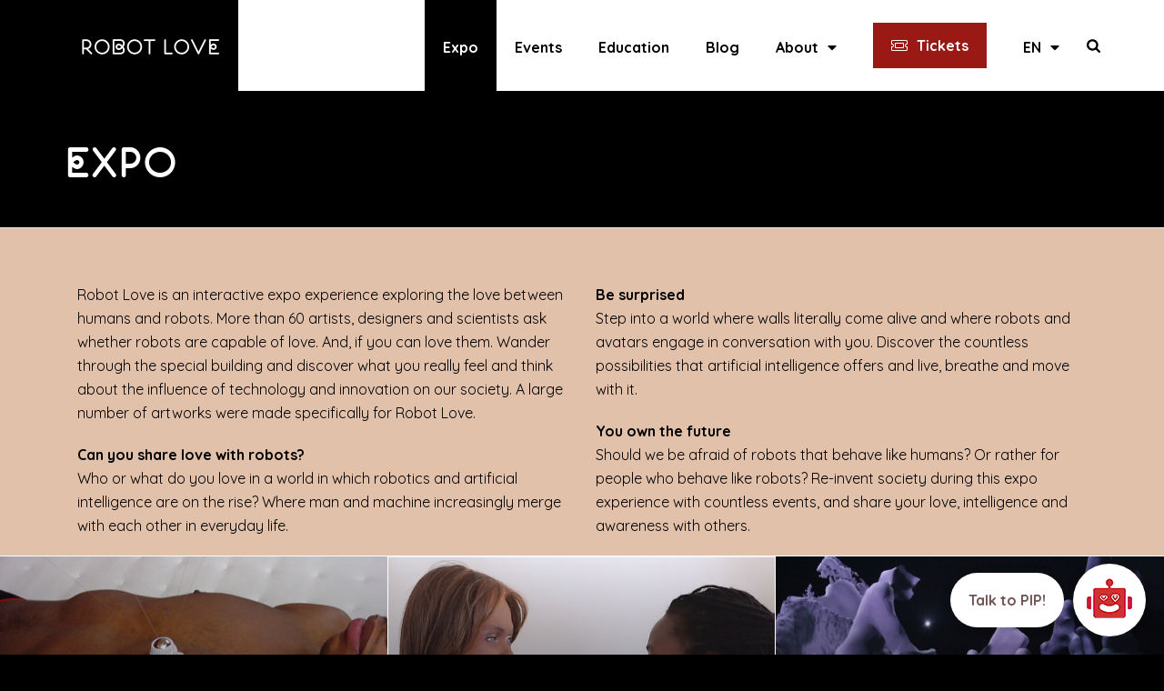

--- FILE ---
content_type: text/html; charset=UTF-8
request_url: https://robotlove.nl/en/expo/
body_size: 10304
content:
<!DOCTYPE html><html lang="en-US" prefix="og: http://ogp.me/ns#" style="background: #000;"><head><meta charset="UTF-8" /><meta name="viewport" content="width=device-width, initial-scale=1.0, minimum-scale=1.0, maximum-scale=1.0, user-scalable=0" /><meta http-equiv="X-UA-Compatible" content="IE=edge,chrome=1" /><meta name="format-detection" content="telephone=no"><title>Expo &bull; Robot Love</title><link rel="stylesheet" href="https://robotlove.nl/wp-content/cache/min/1/bcda9cc87444160c3cffa7045fab7c60.css" data-minify="1" /><link rel="alternate" hreflang="nl" href="https://robotlove.nl/expo/" /><link rel="alternate" hreflang="en" href="https://robotlove.nl/en/expo/" /> <script data-cfasync="false" type="text/javascript">/* <![CDATA[ */ //<![CDATA[
	var gtm4wp_datalayer_name = "dataLayer";
	var dataLayer = dataLayer || [];
//]]> /* ]]> */</script> <style id="critical-path-css" type="text/css">body,html{width:100%;height:100%;margin:0;padding:0}.page-preloader{top:0;left:0;z-index:999;position:fixed;height:100%;width:100%;text-align:center}.preloader-preview-area{-webkit-animation-delay:-.2s;animation-delay:-.2s;top:50%;-webkit-transform:translateY(100%);-ms-transform:translateY(100%);transform:translateY(100%);margin-top:10px;max-height:calc(50% - 20px);opacity:1;width:100%;text-align:center;position:absolute}.preloader-logo{max-width:90%;top:50%;-webkit-transform:translateY(-100%);-ms-transform:translateY(-100%);transform:translateY(-100%);margin:-10px auto 0 auto;max-height:calc(50% - 20px);opacity:1;position:relative}.ball-pulse>div{width:15px;height:15px;border-radius:100%;margin:2px;-webkit-animation-fill-mode:both;animation-fill-mode:both;display:inline-block;-webkit-animation:ball-pulse .75s infinite cubic-bezier(.2,.68,.18,1.08);animation:ball-pulse .75s infinite cubic-bezier(.2,.68,.18,1.08)}.ball-pulse>div:nth-child(1){-webkit-animation-delay:-.36s;animation-delay:-.36s}.ball-pulse>div:nth-child(2){-webkit-animation-delay:-.24s;animation-delay:-.24s}.ball-pulse>div:nth-child(3){-webkit-animation-delay:-.12s;animation-delay:-.12s}@-webkit-keyframes ball-pulse{0%{-webkit-transform:scale(1);transform:scale(1);opacity:1}45%{-webkit-transform:scale(.1);transform:scale(.1);opacity:.7}80%{-webkit-transform:scale(1);transform:scale(1);opacity:1}}@keyframes ball-pulse{0%{-webkit-transform:scale(1);transform:scale(1);opacity:1}45%{-webkit-transform:scale(.1);transform:scale(.1);opacity:.7}80%{-webkit-transform:scale(1);transform:scale(1);opacity:1}}.ball-clip-rotate-pulse{position:relative;-webkit-transform:translateY(-15px) translateX(-10px);-ms-transform:translateY(-15px) translateX(-10px);transform:translateY(-15px) translateX(-10px);display:inline-block}.ball-clip-rotate-pulse>div{-webkit-animation-fill-mode:both;animation-fill-mode:both;position:absolute;top:0;left:0;border-radius:100%}.ball-clip-rotate-pulse>div:first-child{height:36px;width:36px;top:7px;left:-7px;-webkit-animation:ball-clip-rotate-pulse-scale 1s 0s cubic-bezier(.09,.57,.49,.9) infinite;animation:ball-clip-rotate-pulse-scale 1s 0s cubic-bezier(.09,.57,.49,.9) infinite}.ball-clip-rotate-pulse>div:last-child{position:absolute;width:50px;height:50px;left:-16px;top:-2px;background:0 0;border:2px solid;-webkit-animation:ball-clip-rotate-pulse-rotate 1s 0s cubic-bezier(.09,.57,.49,.9) infinite;animation:ball-clip-rotate-pulse-rotate 1s 0s cubic-bezier(.09,.57,.49,.9) infinite;-webkit-animation-duration:1s;animation-duration:1s}@-webkit-keyframes ball-clip-rotate-pulse-rotate{0%{-webkit-transform:rotate(0) scale(1);transform:rotate(0) scale(1)}50%{-webkit-transform:rotate(180deg) scale(.6);transform:rotate(180deg) scale(.6)}100%{-webkit-transform:rotate(360deg) scale(1);transform:rotate(360deg) scale(1)}}@keyframes ball-clip-rotate-pulse-rotate{0%{-webkit-transform:rotate(0) scale(1);transform:rotate(0) scale(1)}50%{-webkit-transform:rotate(180deg) scale(.6);transform:rotate(180deg) scale(.6)}100%{-webkit-transform:rotate(360deg) scale(1);transform:rotate(360deg) scale(1)}}@-webkit-keyframes ball-clip-rotate-pulse-scale{30%{-webkit-transform:scale(.3);transform:scale(.3)}100%{-webkit-transform:scale(1);transform:scale(1)}}@keyframes ball-clip-rotate-pulse-scale{30%{-webkit-transform:scale(.3);transform:scale(.3)}100%{-webkit-transform:scale(1);transform:scale(1)}}@-webkit-keyframes square-spin{25%{-webkit-transform:perspective(100px) rotateX(180deg) rotateY(0);transform:perspective(100px) rotateX(180deg) rotateY(0)}50%{-webkit-transform:perspective(100px) rotateX(180deg) rotateY(180deg);transform:perspective(100px) rotateX(180deg) rotateY(180deg)}75%{-webkit-transform:perspective(100px) rotateX(0) rotateY(180deg);transform:perspective(100px) rotateX(0) rotateY(180deg)}100%{-webkit-transform:perspective(100px) rotateX(0) rotateY(0);transform:perspective(100px) rotateX(0) rotateY(0)}}@keyframes square-spin{25%{-webkit-transform:perspective(100px) rotateX(180deg) rotateY(0);transform:perspective(100px) rotateX(180deg) rotateY(0)}50%{-webkit-transform:perspective(100px) rotateX(180deg) rotateY(180deg);transform:perspective(100px) rotateX(180deg) rotateY(180deg)}75%{-webkit-transform:perspective(100px) rotateX(0) rotateY(180deg);transform:perspective(100px) rotateX(0) rotateY(180deg)}100%{-webkit-transform:perspective(100px) rotateX(0) rotateY(0);transform:perspective(100px) rotateX(0) rotateY(0)}}.square-spin{display:inline-block}.square-spin>div{-webkit-animation-fill-mode:both;animation-fill-mode:both;width:50px;height:50px;-webkit-animation:square-spin 3s 0s cubic-bezier(.09,.57,.49,.9) infinite;animation:square-spin 3s 0s cubic-bezier(.09,.57,.49,.9) infinite}.cube-transition{position:relative;-webkit-transform:translate(-25px,-25px);-ms-transform:translate(-25px,-25px);transform:translate(-25px,-25px);display:inline-block}.cube-transition>div{-webkit-animation-fill-mode:both;animation-fill-mode:both;width:15px;height:15px;position:absolute;top:-5px;left:-5px;-webkit-animation:cube-transition 1.6s 0s infinite ease-in-out;animation:cube-transition 1.6s 0s infinite ease-in-out}.cube-transition>div:last-child{-webkit-animation-delay:-.8s;animation-delay:-.8s}@-webkit-keyframes cube-transition{25%{-webkit-transform:translateX(50px) scale(.5) rotate(-90deg);transform:translateX(50px) scale(.5) rotate(-90deg)}50%{-webkit-transform:translate(50px,50px) rotate(-180deg);transform:translate(50px,50px) rotate(-180deg)}75%{-webkit-transform:translateY(50px) scale(.5) rotate(-270deg);transform:translateY(50px) scale(.5) rotate(-270deg)}100%{-webkit-transform:rotate(-360deg);transform:rotate(-360deg)}}@keyframes cube-transition{25%{-webkit-transform:translateX(50px) scale(.5) rotate(-90deg);transform:translateX(50px) scale(.5) rotate(-90deg)}50%{-webkit-transform:translate(50px,50px) rotate(-180deg);transform:translate(50px,50px) rotate(-180deg)}75%{-webkit-transform:translateY(50px) scale(.5) rotate(-270deg);transform:translateY(50px) scale(.5) rotate(-270deg)}100%{-webkit-transform:rotate(-360deg);transform:rotate(-360deg)}}.ball-scale>div{border-radius:100%;margin:2px;-webkit-animation-fill-mode:both;animation-fill-mode:both;display:inline-block;height:60px;width:60px;-webkit-animation:ball-scale 1s 0s ease-in-out infinite;animation:ball-scale 1s 0s ease-in-out infinite}@-webkit-keyframes ball-scale{0%{-webkit-transform:scale(0);transform:scale(0)}100%{-webkit-transform:scale(1);transform:scale(1);opacity:0}}@keyframes ball-scale{0%{-webkit-transform:scale(0);transform:scale(0)}100%{-webkit-transform:scale(1);transform:scale(1);opacity:0}}.line-scale>div{-webkit-animation-fill-mode:both;animation-fill-mode:both;display:inline-block;width:5px;height:50px;border-radius:2px;margin:2px}.line-scale>div:nth-child(1){-webkit-animation:line-scale 1s -.5s infinite cubic-bezier(.2,.68,.18,1.08);animation:line-scale 1s -.5s infinite cubic-bezier(.2,.68,.18,1.08)}.line-scale>div:nth-child(2){-webkit-animation:line-scale 1s -.4s infinite cubic-bezier(.2,.68,.18,1.08);animation:line-scale 1s -.4s infinite cubic-bezier(.2,.68,.18,1.08)}.line-scale>div:nth-child(3){-webkit-animation:line-scale 1s -.3s infinite cubic-bezier(.2,.68,.18,1.08);animation:line-scale 1s -.3s infinite cubic-bezier(.2,.68,.18,1.08)}.line-scale>div:nth-child(4){-webkit-animation:line-scale 1s -.2s infinite cubic-bezier(.2,.68,.18,1.08);animation:line-scale 1s -.2s infinite cubic-bezier(.2,.68,.18,1.08)}.line-scale>div:nth-child(5){-webkit-animation:line-scale 1s -.1s infinite cubic-bezier(.2,.68,.18,1.08);animation:line-scale 1s -.1s infinite cubic-bezier(.2,.68,.18,1.08)}@-webkit-keyframes line-scale{0%{-webkit-transform:scaley(1);transform:scaley(1)}50%{-webkit-transform:scaley(.4);transform:scaley(.4)}100%{-webkit-transform:scaley(1);transform:scaley(1)}}@keyframes line-scale{0%{-webkit-transform:scaley(1);transform:scaley(1)}50%{-webkit-transform:scaley(.4);transform:scaley(.4)}100%{-webkit-transform:scaley(1);transform:scaley(1)}}.ball-scale-multiple{position:relative;-webkit-transform:translateY(30px);-ms-transform:translateY(30px);transform:translateY(30px);display:inline-block}.ball-scale-multiple>div{border-radius:100%;-webkit-animation-fill-mode:both;animation-fill-mode:both;margin:2px;position:absolute;left:-30px;top:0;opacity:0;margin:0;width:50px;height:50px;-webkit-animation:ball-scale-multiple 1s 0s linear infinite;animation:ball-scale-multiple 1s 0s linear infinite}.ball-scale-multiple>div:nth-child(2){-webkit-animation-delay:-.2s;animation-delay:-.2s}.ball-scale-multiple>div:nth-child(3){-webkit-animation-delay:-.2s;animation-delay:-.2s}@-webkit-keyframes ball-scale-multiple{0%{-webkit-transform:scale(0);transform:scale(0);opacity:0}5%{opacity:1}100%{-webkit-transform:scale(1);transform:scale(1);opacity:0}}@keyframes ball-scale-multiple{0%{-webkit-transform:scale(0);transform:scale(0);opacity:0}5%{opacity:1}100%{-webkit-transform:scale(1);transform:scale(1);opacity:0}}.ball-pulse-sync{display:inline-block}.ball-pulse-sync>div{width:15px;height:15px;border-radius:100%;margin:2px;-webkit-animation-fill-mode:both;animation-fill-mode:both;display:inline-block}.ball-pulse-sync>div:nth-child(1){-webkit-animation:ball-pulse-sync .6s -.21s infinite ease-in-out;animation:ball-pulse-sync .6s -.21s infinite ease-in-out}.ball-pulse-sync>div:nth-child(2){-webkit-animation:ball-pulse-sync .6s -.14s infinite ease-in-out;animation:ball-pulse-sync .6s -.14s infinite ease-in-out}.ball-pulse-sync>div:nth-child(3){-webkit-animation:ball-pulse-sync .6s -70ms infinite ease-in-out;animation:ball-pulse-sync .6s -70ms infinite ease-in-out}@-webkit-keyframes ball-pulse-sync{33%{-webkit-transform:translateY(10px);transform:translateY(10px)}66%{-webkit-transform:translateY(-10px);transform:translateY(-10px)}100%{-webkit-transform:translateY(0);transform:translateY(0)}}@keyframes ball-pulse-sync{33%{-webkit-transform:translateY(10px);transform:translateY(10px)}66%{-webkit-transform:translateY(-10px);transform:translateY(-10px)}100%{-webkit-transform:translateY(0);transform:translateY(0)}}.transparent-circle{display:inline-block;border-top:.5em solid rgba(255,255,255,.2);border-right:.5em solid rgba(255,255,255,.2);border-bottom:.5em solid rgba(255,255,255,.2);border-left:.5em solid #fff;-webkit-transform:translateZ(0);transform:translateZ(0);-webkit-animation:transparent-circle 1.1s infinite linear;animation:transparent-circle 1.1s infinite linear;width:50px;height:50px;border-radius:50%}.transparent-circle:after{border-radius:50%;width:10em;height:10em}@-webkit-keyframes transparent-circle{0%{-webkit-transform:rotate(0);transform:rotate(0)}100%{-webkit-transform:rotate(360deg);transform:rotate(360deg)}}@keyframes transparent-circle{0%{-webkit-transform:rotate(0);transform:rotate(0)}100%{-webkit-transform:rotate(360deg);transform:rotate(360deg)}}.ball-spin-fade-loader{position:relative;top:-10px;left:-10px;display:inline-block}.ball-spin-fade-loader>div{width:15px;height:15px;border-radius:100%;margin:2px;-webkit-animation-fill-mode:both;animation-fill-mode:both;position:absolute;-webkit-animation:ball-spin-fade-loader 1s infinite linear;animation:ball-spin-fade-loader 1s infinite linear}.ball-spin-fade-loader>div:nth-child(1){top:25px;left:0;animation-delay:-.84s;-webkit-animation-delay:-.84s}.ball-spin-fade-loader>div:nth-child(2){top:17.05px;left:17.05px;animation-delay:-.72s;-webkit-animation-delay:-.72s}.ball-spin-fade-loader>div:nth-child(3){top:0;left:25px;animation-delay:-.6s;-webkit-animation-delay:-.6s}.ball-spin-fade-loader>div:nth-child(4){top:-17.05px;left:17.05px;animation-delay:-.48s;-webkit-animation-delay:-.48s}.ball-spin-fade-loader>div:nth-child(5){top:-25px;left:0;animation-delay:-.36s;-webkit-animation-delay:-.36s}.ball-spin-fade-loader>div:nth-child(6){top:-17.05px;left:-17.05px;animation-delay:-.24s;-webkit-animation-delay:-.24s}.ball-spin-fade-loader>div:nth-child(7){top:0;left:-25px;animation-delay:-.12s;-webkit-animation-delay:-.12s}.ball-spin-fade-loader>div:nth-child(8){top:17.05px;left:-17.05px;animation-delay:0s;-webkit-animation-delay:0s}@-webkit-keyframes ball-spin-fade-loader{50%{opacity:.3;-webkit-transform:scale(.4);transform:scale(.4)}100%{opacity:1;-webkit-transform:scale(1);transform:scale(1)}}@keyframes ball-spin-fade-loader{50%{opacity:.3;-webkit-transform:scale(.4);transform:scale(.4)}100%{opacity:1;-webkit-transform:scale(1);transform:scale(1)}}</style><link rel="canonical" href="https://robotlove.nl/en/expo/" /><meta property="og:locale" content="en_US" /><meta property="og:type" content="article" /><meta property="og:title" content="Expo &bull; Robot Love" /><meta property="og:url" content="https://robotlove.nl/en/expo/" /><meta property="og:site_name" content="Robot Love" /><meta property="article:publisher" content="https://www.facebook.com/robotlove.nl/" /><meta property="og:image" content="https://robotlove.nl/wp-content/uploads/2018/05/robotlove_afbeelding.jpg" /><meta property="og:image:secure_url" content="https://robotlove.nl/wp-content/uploads/2018/05/robotlove_afbeelding.jpg" /><meta property="og:image:width" content="951" /><meta property="og:image:height" content="713" /><meta name="twitter:card" content="summary_large_image" /><meta name="twitter:title" content="Expo &bull; Robot Love" /><meta name="twitter:site" content="@robotlove_nl" /><meta name="twitter:image" content="https://robotlove.nl/wp-content/uploads/2018/05/robotlove_afbeelding.jpg" /><meta name="twitter:creator" content="@robotlove_nl" /> <script type='application/ld+json'>{"@context":"https://schema.org","@type":"Organization","url":"https://robotlove.nl/en/","sameAs":["https://www.facebook.com/robotlove.nl/","https://www.instagram.com/robotlove.nl","https://www.linkedin.com/company/robot-love-eindhoven-2018","https://www.youtube.com/channel/UCtpqDaNaXe_k5J5JTQPPqXw","https://twitter.com/robotlove_nl"],"@id":"https://robotlove.nl/en/#organization","name":"Robot Love","logo":"https://robotlove.nl/wp-content/uploads/2018/05/robotlove_icon_.jpg"}</script> <link rel="alternate" type="application/rss+xml" title="Robot Love &raquo; Feed" href="https://robotlove.nl/en/feed/" /><link rel="alternate" type="application/rss+xml" title="Robot Love &raquo; Comments Feed" href="https://robotlove.nl/en/comments/feed/" /><link rel="shortcut icon" href="https://robotlove.nl/wp-content/uploads/2018/03/favicon.png"  /><link rel="alternate" type="application/rss+xml" title="Robot Love &raquo; Expo Comments Feed" href="https://robotlove.nl/en/expo/feed/" /><style id='theme-styles-inline-css' type='text/css'>body{background-color:#fff}.hb-custom-header #mk-page-introduce,.mk-header{background-color:#000;background-size:cover;-webkit-background-size:cover;-moz-background-size:cover}.hb-custom-header>div,.mk-header-bg{background-color:#fff}.mk-classic-nav-bg{background-color:#fff}.master-holder-bg{background-color:#fff}#mk-footer{background-color:#000}#mk-boxed-layout{-webkit-box-shadow:0 0 px rgba(0,0,0,);-moz-box-shadow:0 0 px rgba(0,0,0,);box-shadow:0 0 px rgba(0,0,0,)}.mk-news-tab .mk-tabs-tabs .is-active a,.mk-fancy-title.pattern-style span,.mk-fancy-title.pattern-style.color-gradient span:after,.page-bg-color{background-color:#fff}.page-title{font-size:48px;color:#fff;text-transform:uppercase;font-weight:700;letter-spacing:0}.page-subtitle{font-size:16px;line-height:100%;color:#fff;font-size:16px;text-transform:none}.mk-header{border-bottom:1px solid #ededed}.header-style-1 .mk-header-padding-wrapper,.header-style-2 .mk-header-padding-wrapper,.header-style-3 .mk-header-padding-wrapper{padding-top:101px}.mk-process-steps[max-width~="950px"] ul::before{display:none!important}.mk-process-steps[max-width~="950px"] li{margin-bottom:30px!important;width:100%!important;text-align:center}.mk-event-countdown-ul[max-width~="750px"] li{width:90%;display:block;margin:0 auto 15px}.compose-mode .vc_element-name .vc_btn-content{height:auto!important}body,p:not(.form-row):not(.woocommerce-mini-cart__empty-message):not(.woocommerce-mini-cart__total):not(.woocommerce-mini-cart__buttons):not(.mk-product-total-name):not(.woocommerce-result-count),.woocommerce-customer-details address{font-family:Quicksand}@font-face{font-family:'star';src:url(https://robotlove.nl/wp-content/themes/jupiter/assets/stylesheet/fonts/star/font.eot);src:url('https://robotlove.nl/wp-content/themes/jupiter/assets/stylesheet/fonts/star/font.eot?#iefix') format('embedded-opentype'),url(https://robotlove.nl/wp-content/themes/jupiter/assets/stylesheet/fonts/star/font.woff) format('woff'),url(https://robotlove.nl/wp-content/themes/jupiter/assets/stylesheet/fonts/star/font.ttf) format('truetype'),url('https://robotlove.nl/wp-content/themes/jupiter/assets/stylesheet/fonts/star/font.svg#star') format('svg');font-weight:400;font-style:normal}@font-face{font-family:'WooCommerce';src:url(https://robotlove.nl/wp-content/themes/jupiter/assets/stylesheet/fonts/woocommerce/font.eot);src:url('https://robotlove.nl/wp-content/themes/jupiter/assets/stylesheet/fonts/woocommerce/font.eot?#iefix') format('embedded-opentype'),url(https://robotlove.nl/wp-content/themes/jupiter/assets/stylesheet/fonts/woocommerce/font.woff) format('woff'),url(https://robotlove.nl/wp-content/themes/jupiter/assets/stylesheet/fonts/woocommerce/font.ttf) format('truetype'),url('https://robotlove.nl/wp-content/themes/jupiter/assets/stylesheet/fonts/woocommerce/font.svg#WooCommerce') format('svg');font-weight:400;font-style:normal}.master-holder .lmc-theme-blog .mk-text-block a{text-decoration:underline}.mk-blog-hero{background-position:center center}.quicksand-font,.quicksand-font *{font-family:'Quicksand','Helvetica Neue','Arial',sans-serif!important;text-transform:none!important}.robotlove-font,.robotlove-font *{font-family:"Robot Love","Quicksand","Helvetica Neue",Arial,sans-serif!important;text-transform:uppercase!important}</style><link rel='https://api.w.org/' href='https://robotlove.nl/en/wp-json/' /><link rel="EditURI" type="application/rsd+xml" title="RSD" href="https://robotlove.nl/xmlrpc.php?rsd" /><link rel="wlwmanifest" type="application/wlwmanifest+xml" href="https://robotlove.nl/wp-includes/wlwmanifest.xml" /><link rel='shortlink' href='https://robotlove.nl/en/?p=751' /><meta name="generator" content="WPML ver:3.9.3 stt:38,1;" /> <script data-cfasync="false" type="text/javascript">/* <![CDATA[ */ //<![CDATA[
	dataLayer.push({"pagePostType":"page","pagePostType2":"single-page","pagePostAuthor":"Robot Love"});//]]> /* ]]> */</script> <script data-cfasync="false">/* <![CDATA[ */ //<![CDATA[
(function(w,d,s,l,i){w[l]=w[l]||[];w[l].push({'gtm.start':
new Date().getTime(),event:'gtm.js'});var f=d.getElementsByTagName(s)[0],
j=d.createElement(s),dl=l!='dataLayer'?'&l='+l:'';j.async=true;j.src=
'//www.googletagmanager.com/gtm.'+'js?id='+i+dl;f.parentNode.insertBefore(j,f);
})(window,document,'script','dataLayer','GTM-PHHNF6T');//]]> /* ]]> */</script> <meta itemprop="author" content="Robot Love" /><meta itemprop="datePublished" content="8 April 2018" /><meta itemprop="dateModified" content="14 August 2018" /><meta itemprop="publisher" content="Robot Love" /><meta name="generator" content="Powered by WPBakery Page Builder - drag and drop page builder for WordPress."/> <!--[if lte IE 9]><link rel="stylesheet" type="text/css" href="https://robotlove.nl/wp-content/plugins/js_composer_theme/assets/css/vc_lte_ie9.min.css" media="screen"><![endif]--><style type="text/css">.avatar{vertical-align:middle;margin-right:5px}.credit{font-size:50%}</style><meta name="generator" content="Jupiter Child Theme " /><style type="text/css" data-type="vc_shortcodes-custom-css">.vc_custom_1522056264700{padding-top:80px!important;padding-bottom:80px!important}.vc_custom_1534250287702{margin-bottom:0px!important}.vc_custom_1534250087960{margin-bottom:0px!important}.vc_custom_1527160423716{background-image:url(https://robotlove.nl/wp-content/uploads/2018/05/driessens-verstappen-tickle-salon-2012_2017.jpg?id=1979)!important}.vc_custom_1527160406717{background-image:url(https://robotlove.nl/wp-content/uploads/2018/05/stephanie-dinkins-conversations-with-binna48-still-2014-ongoing.jpg?id=1964)!important}.vc_custom_1527160439316{background-image:url(https://robotlove.nl/wp-content/uploads/2018/05/kondition-pluriel-liminal-spaces-immersive-augmented-reality-work-2014-2016.jpg?id=1955)!important}.vc_custom_1522055612637{margin-bottom:0px!important}</style><noscript><style type="text/css">.wpb_animate_when_almost_visible{opacity:1}</style></noscript></head><body class="page-template-default page page-id-751 wpb-js-composer js-comp-ver-5.4.5 vc_responsive "><noscript><iframe src="https://www.googletagmanager.com/ns.html?id=GTM-PHHNF6T"
height="0" width="0" style="display:none;visibility:hidden"></iframe></noscript> <br style="display:none;" itemscope="itemscope" itemtype="https://schema.org/WebPage"  data-adminbar="" style="background: #000;"><div id="top-of-page"></div><div id="mk-boxed-layout"><div id="mk-theme-container" ><header data-height='100'
data-sticky-height='100'
data-responsive-height='80'
data-transparent-skin=''
data-header-style='1'
data-sticky-style='fixed'
data-sticky-offset='header' id="mk-header-1" class="mk-header header-style-1 header-align-left  toolbar-false menu-hover-4 sticky-style-fixed mk-background-stretch boxed-header " role="banner" itemscope="itemscope" itemtype="https://schema.org/WPHeader" ><div class="mk-header-holder"><div class="mk-header-inner add-header-height"><div class="mk-header-bg "></div><div class="mk-grid header-grid"><div class="mk-header-nav-container one-row-style menu-hover-style-4" role="navigation" itemscope="itemscope" itemtype="https://schema.org/SiteNavigationElement" ><nav class="mk-main-navigation js-main-nav"><ul id="menu-hoofdmenu-en" class="main-navigation-ul"><li id="menu-item-754" class="menu-item menu-item-type-post_type menu-item-object-page current-menu-item page_item page-item-751 current_page_item no-mega-menu"><a class="menu-item-link js-smooth-scroll"  href="https://robotlove.nl/en/expo/">Expo</a></li><li id="menu-item-366" class="menu-item menu-item-type-post_type menu-item-object-page no-mega-menu"><a class="menu-item-link js-smooth-scroll"  href="https://robotlove.nl/en/events/">Events</a></li><li id="menu-item-4233" class="menu-item menu-item-type-post_type menu-item-object-page no-mega-menu"><a class="menu-item-link js-smooth-scroll"  href="https://robotlove.nl/en/education/">Education</a></li><li id="menu-item-363" class="menu-item menu-item-type-post_type menu-item-object-page no-mega-menu"><a class="menu-item-link js-smooth-scroll"  href="https://robotlove.nl/en/blog/">Blog</a></li><li id="menu-item-355" class="menu-item menu-item-type-post_type menu-item-object-page menu-item-has-children no-mega-menu"><a class="menu-item-link js-smooth-scroll"  href="https://robotlove.nl/en/about-robotlove/">About</a><ul style="" class="sub-menu "><li id="menu-item-4945" class="menu-item menu-item-type-post_type menu-item-object-page"><a class="menu-item-link js-smooth-scroll"  href="https://robotlove.nl/en/practicalinfo/">Practical info</a></li><li id="menu-item-2048" class="menu-item menu-item-type-post_type menu-item-object-page"><a class="menu-item-link js-smooth-scroll"  href="https://robotlove.nl/en/about-robotlove/">About</a></li><li id="menu-item-654" class="menu-item menu-item-type-post_type menu-item-object-page"><a class="menu-item-link js-smooth-scroll"  href="https://robotlove.nl/en/about-robotlove/niet_normaal_foundation/">Niet Normaal foundation</a></li><li id="menu-item-1415" class="menu-item menu-item-type-post_type menu-item-object-page"><a class="menu-item-link js-smooth-scroll"  href="https://robotlove.nl/en/becomepartner/">Become a partner</a></li><li id="menu-item-1245" class="menu-item menu-item-type-post_type menu-item-object-page"><a class="menu-item-link js-smooth-scroll"  href="https://robotlove.nl/en/sponsors-partners/">Sponsors &#038; Partners</a></li><li id="menu-item-3489" class="menu-item menu-item-type-post_type menu-item-object-page"><a class="menu-item-link js-smooth-scroll"  href="https://robotlove.nl/en/publication/">Publication</a></li><li id="menu-item-905" class="menu-item menu-item-type-post_type menu-item-object-page"><a class="menu-item-link js-smooth-scroll"  href="https://robotlove.nl/en/privacy/">Privacy declaration</a></li><li id="menu-item-6469" class="menu-item menu-item-type-post_type menu-item-object-page"><a class="menu-item-link js-smooth-scroll"  href="https://robotlove.nl/en/in-the-media/">In the media</a></li><li id="menu-item-6243" class="menu-item menu-item-type-post_type menu-item-object-page"><a class="menu-item-link js-smooth-scroll"  href="https://robotlove.nl/en/press-kit-2/">Press kit</a></li><li id="menu-item-3638" class="menu-item menu-item-type-post_type menu-item-object-page"><a class="menu-item-link js-smooth-scroll"  href="https://robotlove.nl/en/werkenbijrobotlove/">Work at Robot Love</a></li><li id="menu-item-870" class="menu-item menu-item-type-post_type menu-item-object-page"><a class="menu-item-link js-smooth-scroll"  href="https://robotlove.nl/en/about-robotlove/register-as-volunteer/">Register as volunteer</a></li></ul></li><li id="menu-item-7410" class="btn menu-item menu-item-type-post_type menu-item-object-page no-mega-menu"><a class="menu-item-link js-smooth-scroll"  href="https://robotlove.nl/en/tickets/">Tickets</a></li><li id="menu-item-wpml-ls-2-en" class="menu-item wpml-ls-slot-2 wpml-ls-item wpml-ls-item-en wpml-ls-current-language wpml-ls-menu-item wpml-ls-last-item menu-item-type-wpml_ls_menu_item menu-item-object-wpml_ls_menu_item menu-item-has-children no-mega-menu"><a class="menu-item-link js-smooth-scroll"  title="EN" href="https://robotlove.nl/en/expo/"><span class="wpml-ls-native">EN</span></a><ul style="" class="sub-menu "><li id="menu-item-wpml-ls-2-nl" class="menu-item wpml-ls-slot-2 wpml-ls-item wpml-ls-item-nl wpml-ls-menu-item wpml-ls-first-item menu-item-type-wpml_ls_menu_item menu-item-object-wpml_ls_menu_item"><a class="menu-item-link js-smooth-scroll"  title="NL" href="https://robotlove.nl/expo/"><span class="wpml-ls-native">NL</span></a></li></ul></li></ul></nav><div class="main-nav-side-search"> <a class="mk-search-trigger add-header-height mk-toggle-trigger" href="#"><i class="mk-svg-icon-wrapper"><svg  class="mk-svg-icon" data-name="mk-icon-search" data-cacheid="icon-69823aeda94e5" style=" height:16px; width: 14.857142857143px; "  xmlns="http://www.w3.org/2000/svg" viewBox="0 0 1664 1792"><path d="M1152 832q0-185-131.5-316.5t-316.5-131.5-316.5 131.5-131.5 316.5 131.5 316.5 316.5 131.5 316.5-131.5 131.5-316.5zm512 832q0 52-38 90t-90 38q-54 0-90-38l-343-342q-179 124-399 124-143 0-273.5-55.5t-225-150-150-225-55.5-273.5 55.5-273.5 150-225 225-150 273.5-55.5 273.5 55.5 225 150 150 225 55.5 273.5q0 220-124 399l343 343q37 37 37 90z"/></svg></i></a><div id="mk-nav-search-wrapper" class="mk-box-to-trigger"><form method="get" id="mk-header-navside-searchform" action="https://robotlove.nl/en/"> <input type="text" name="s" id="mk-ajax-search-input" autocomplete="off" /> <input type="hidden" id="security" name="security" value="ba35918e13" /><input type="hidden" name="_wp_http_referer" value="/en/expo/" /> <i class="nav-side-search-icon"><input type="submit" value=""/><svg  class="mk-svg-icon" data-name="mk-moon-search-3" data-cacheid="icon-69823aeda982b" style=" height:16px; width: 16px; "  xmlns="http://www.w3.org/2000/svg" viewBox="0 0 512 512"><path d="M496.131 435.698l-121.276-103.147c-12.537-11.283-25.945-16.463-36.776-15.963 28.628-33.534 45.921-77.039 45.921-124.588 0-106.039-85.961-192-192-192-106.038 0-192 85.961-192 192s85.961 192 192 192c47.549 0 91.054-17.293 124.588-45.922-.5 10.831 4.68 24.239 15.963 36.776l103.147 121.276c17.661 19.623 46.511 21.277 64.11 3.678s15.946-46.449-3.677-64.11zm-304.131-115.698c-70.692 0-128-57.308-128-128s57.308-128 128-128 128 57.308 128 128-57.307 128-128 128z"/></svg></i></form><ul id="mk-nav-search-result" class="ui-autocomplete"></ul></div></div></div><div class="mk-nav-responsive-link"><div class="mk-css-icon-menu"><div class="mk-css-icon-menu-line-1"></div><div class="mk-css-icon-menu-line-2"></div><div class="mk-css-icon-menu-line-3"></div></div></div><div class=" header-logo fit-logo-img add-header-height  "> <a href="https://robotlove.nl/en/" title="Robot Love"><img class="mk-desktop-logo dark-logo "
title="Dé expo experience over de liefde tussen mens en robot"
alt="Dé expo experience over de liefde tussen mens en robot"
src="https://robotlove.nl/wp-content/uploads/2018/04/robot-love-logo-wit.png" /> </a></div></div><div class="mk-header-right"></div></div><div class="mk-responsive-wrap"><nav class="menu-hoofdmenu-en-container"><ul id="menu-hoofdmenu-en-1" class="mk-responsive-nav"><li id="responsive-menu-item-754" class="menu-item menu-item-type-post_type menu-item-object-page current-menu-item page_item page-item-751 current_page_item"><a class="menu-item-link js-smooth-scroll"  href="https://robotlove.nl/en/expo/">Expo</a></li><li id="responsive-menu-item-366" class="menu-item menu-item-type-post_type menu-item-object-page"><a class="menu-item-link js-smooth-scroll"  href="https://robotlove.nl/en/events/">Events</a></li><li id="responsive-menu-item-4233" class="menu-item menu-item-type-post_type menu-item-object-page"><a class="menu-item-link js-smooth-scroll"  href="https://robotlove.nl/en/education/">Education</a></li><li id="responsive-menu-item-363" class="menu-item menu-item-type-post_type menu-item-object-page"><a class="menu-item-link js-smooth-scroll"  href="https://robotlove.nl/en/blog/">Blog</a></li><li id="responsive-menu-item-355" class="menu-item menu-item-type-post_type menu-item-object-page menu-item-has-children"><a class="menu-item-link js-smooth-scroll"  href="https://robotlove.nl/en/about-robotlove/">About</a><span class="mk-nav-arrow mk-nav-sub-closed"><svg  class="mk-svg-icon" data-name="mk-moon-arrow-down" data-cacheid="icon-69823aedacbed" style=" height:16px; width: 16px; "  xmlns="http://www.w3.org/2000/svg" viewBox="0 0 512 512"><path d="M512 192l-96-96-160 160-160-160-96 96 256 255.999z"/></svg></span><ul class="sub-menu "><li id="responsive-menu-item-4945" class="menu-item menu-item-type-post_type menu-item-object-page"><a class="menu-item-link js-smooth-scroll"  href="https://robotlove.nl/en/practicalinfo/">Practical info</a></li><li id="responsive-menu-item-2048" class="menu-item menu-item-type-post_type menu-item-object-page"><a class="menu-item-link js-smooth-scroll"  href="https://robotlove.nl/en/about-robotlove/">About</a></li><li id="responsive-menu-item-654" class="menu-item menu-item-type-post_type menu-item-object-page"><a class="menu-item-link js-smooth-scroll"  href="https://robotlove.nl/en/about-robotlove/niet_normaal_foundation/">Niet Normaal foundation</a></li><li id="responsive-menu-item-1415" class="menu-item menu-item-type-post_type menu-item-object-page"><a class="menu-item-link js-smooth-scroll"  href="https://robotlove.nl/en/becomepartner/">Become a partner</a></li><li id="responsive-menu-item-1245" class="menu-item menu-item-type-post_type menu-item-object-page"><a class="menu-item-link js-smooth-scroll"  href="https://robotlove.nl/en/sponsors-partners/">Sponsors &#038; Partners</a></li><li id="responsive-menu-item-3489" class="menu-item menu-item-type-post_type menu-item-object-page"><a class="menu-item-link js-smooth-scroll"  href="https://robotlove.nl/en/publication/">Publication</a></li><li id="responsive-menu-item-905" class="menu-item menu-item-type-post_type menu-item-object-page"><a class="menu-item-link js-smooth-scroll"  href="https://robotlove.nl/en/privacy/">Privacy declaration</a></li><li id="responsive-menu-item-6469" class="menu-item menu-item-type-post_type menu-item-object-page"><a class="menu-item-link js-smooth-scroll"  href="https://robotlove.nl/en/in-the-media/">In the media</a></li><li id="responsive-menu-item-6243" class="menu-item menu-item-type-post_type menu-item-object-page"><a class="menu-item-link js-smooth-scroll"  href="https://robotlove.nl/en/press-kit-2/">Press kit</a></li><li id="responsive-menu-item-3638" class="menu-item menu-item-type-post_type menu-item-object-page"><a class="menu-item-link js-smooth-scroll"  href="https://robotlove.nl/en/werkenbijrobotlove/">Work at Robot Love</a></li><li id="responsive-menu-item-870" class="menu-item menu-item-type-post_type menu-item-object-page"><a class="menu-item-link js-smooth-scroll"  href="https://robotlove.nl/en/about-robotlove/register-as-volunteer/">Register as volunteer</a></li></ul></li><li id="responsive-menu-item-7410" class="btn menu-item menu-item-type-post_type menu-item-object-page"><a class="menu-item-link js-smooth-scroll"  href="https://robotlove.nl/en/tickets/">Tickets</a></li><li id="responsive-menu-item-wpml-ls-2-en" class="menu-item wpml-ls-slot-2 wpml-ls-item wpml-ls-item-en wpml-ls-current-language wpml-ls-menu-item wpml-ls-last-item menu-item-type-wpml_ls_menu_item menu-item-object-wpml_ls_menu_item menu-item-has-children"><a class="menu-item-link js-smooth-scroll"  title="EN" href="https://robotlove.nl/en/expo/"><span class="wpml-ls-native">EN</span></a><span class="mk-nav-arrow mk-nav-sub-closed"><svg  class="mk-svg-icon" data-name="mk-moon-arrow-down" data-cacheid="icon-69823aedad145" style=" height:16px; width: 16px; "  xmlns="http://www.w3.org/2000/svg" viewBox="0 0 512 512"><path d="M512 192l-96-96-160 160-160-160-96 96 256 255.999z"/></svg></span><ul class="sub-menu "><li id="responsive-menu-item-wpml-ls-2-nl" class="menu-item wpml-ls-slot-2 wpml-ls-item wpml-ls-item-nl wpml-ls-menu-item wpml-ls-first-item menu-item-type-wpml_ls_menu_item menu-item-object-wpml_ls_menu_item"><a class="menu-item-link js-smooth-scroll"  title="NL" href="https://robotlove.nl/expo/"><span class="wpml-ls-native">NL</span></a></li></ul></li></ul></nav><form class="responsive-searchform" method="get" action="https://robotlove.nl/en/"> <input type="text" class="text-input" value="" name="s" id="s" placeholder="Search.." /> <i><input value="" type="submit" /><svg  class="mk-svg-icon" data-name="mk-icon-search" data-cacheid="icon-69823aedad42e" xmlns="http://www.w3.org/2000/svg" viewBox="0 0 1664 1792"><path d="M1152 832q0-185-131.5-316.5t-316.5-131.5-316.5 131.5-131.5 316.5 131.5 316.5 316.5 131.5 316.5-131.5 131.5-316.5zm512 832q0 52-38 90t-90 38q-54 0-90-38l-343-342q-179 124-399 124-143 0-273.5-55.5t-225-150-150-225-55.5-273.5 55.5-273.5 150-225 225-150 273.5-55.5 273.5 55.5 225 150 150 225 55.5 273.5q0 220-124 399l343 343q37 37 37 90z"/></svg></i></form></div></div><div class="mk-header-padding-wrapper"></div><section id="mk-page-introduce" class="intro-left"><div class="mk-grid"><h1 class="page-title ">Expo</h1><div class="clearboth"></div></div></section></header><div id="theme-page" class="master-holder  clearfix" itemscope=&quot;itemscope&quot; itemtype=&quot;https://schema.org/Blog&quot; ><div class="master-holder-bg-holder"><div id="theme-page-bg" class="master-holder-bg js-el"  ></div></div><div class="mk-main-wrapper-holder"><div id="mk-page-id-751" class="theme-page-wrapper mk-main-wrapper mk-grid full-layout no-padding"><div class="theme-content no-padding" itemprop="mainEntityOfPage"><div  data-mk-full-width="true" data-mk-full-width-init="false" class="wpb_row vc_row vc_row-fluid  mk-fullwidth-true  attched-false lmc-theme-partners    js-master-row "><div class="mk-grid"><div class="vc_col-sm-6 wpb_column column_container   _ height-full"><div id="padding-3" class="mk-padding-divider   clearfix"></div><div class=" vc_custom_1534250287702"><div id="text-block-4" class="mk-text-block   "><p>Robot Love is an interactive expo experience exploring the love between humans and robots. More than 60 artists, designers and scientists ask whether robots are capable of love. And, if you can love them. Wander through the special building and discover what you really feel and think about the influence of technology and innovation on our society. A large number of artworks were made specifically for Robot Love.</p><p><strong>Can you share love with robots?</strong><br /> Who or what do you love in a world in which robotics and artificial intelligence are on the rise? Where man and machine increasingly merge with each other in everyday life.</p><div class="clearboth"></div></div></div></div><div class="vc_col-sm-6 wpb_column column_container   _ height-full"><div id="padding-6" class="mk-padding-divider   clearfix"></div><div class=" vc_custom_1534250087960"><div id="text-block-7" class="mk-text-block   "><p><strong>Be surprised</strong><br /> Step into a world where walls literally come alive and where robots and avatars engage in conversation with you. Discover the countless possibilities that artificial intelligence offers and live, breathe and move with it.</p><p><strong>You own the future</strong><br /> Should we be afraid of robots that behave like humans? Or rather for people who behave like robots? Re-invent society during this expo experience with countless events, and share your love, intelligence and awareness with others.</p><div class="clearboth"></div></div></div></div></div></div><div class="vc_row-full-width vc_clearfix"></div><div  data-mk-full-width="true" data-mk-full-width-init="false" data-mk-stretch-content="true" class="wpb_row vc_row vc_row-fluid  mk-fullwidth-true add-padding-0 attched-true lmc-three-column    equal-columns js-master-row  mk-full-content-true"><div class="vc_col-sm-4 wpb_column column_container vc_custom_1527160423716  _ height-full"><div id="mk-button-9" class="mk-button-container _ relative    inline left robotlove-font"> <a href="http://robotlove.nl/en/responsive-love/" target="_self" class="mk-button js-smooth-scroll mk-button--dimension-flat mk-button--size-small mk-button--corner-pointed text-color-light _ relative text-center font-weight-700 no-backface  letter-spacing-1 inline"><span class="mk-button--text">Responsive Love</span></a></div></div><div class="vc_col-sm-4 wpb_column column_container vc_custom_1527160406717  _ height-full"><div id="mk-button-11" class="mk-button-container _ relative    inline left robotlove-font"> <a href="https://robotlove.nl/en/joined-intelligence/" target="_self" class="mk-button js-smooth-scroll mk-button--dimension-flat mk-button--size-small mk-button--corner-pointed text-color-light _ relative text-center font-weight-700 no-backface  letter-spacing-1 inline"><span class="mk-button--text">Joined Intelligence</span></a></div></div><div class="vc_col-sm-4 wpb_column column_container vc_custom_1527160439316  _ height-full"><div id="mk-button-13" class="mk-button-container _ relative    inline left robotlove-font"> <a href="https://robotlove.nl/en/attuned-consciousness" target="_self" class="mk-button js-smooth-scroll mk-button--dimension-flat mk-button--size-small mk-button--corner-pointed text-color-light _ relative text-center font-weight-700 no-backface  letter-spacing-1 inline"><span class="mk-button--text">Attuned Consciousness</span></a></div></div></div><div class="vc_row-full-width vc_clearfix"></div><div  data-mk-full-width="true" data-mk-full-width-init="false" class="wpb_row vc_row vc_row-fluid  mk-fullwidth-true  attched-false lmc-theme-partners   vc_custom_1522056264700  js-master-row "><div class="mk-grid"><div class="vc_col-sm-12 wpb_column column_container   _ height-full"><div class=" vc_custom_1522055612637"><div id="text-block-15" class="mk-text-block   "><h2 style="text-align: center;">Partners</h2><div class="clearboth"></div></div></div><div id="padding-16" class="mk-padding-divider   clearfix"></div><div id="clients-17" data-animation="slide" data-easing="swing" data-direction="horizontal" data-smoothHeight="false" data-slideshowSpeed="2000" data-animationSpeed="500" data-pauseOnHover="true" data-controlNav="false" data-directionNav="true" data-isCarousel="true" data-itemWidth="180" data-itemMargin="0" data-minItems="1" data-maxItems="5" data-move="1" data-touch="true" data-mousewheel="true" class="mk-clients mk-flexslider js-flexslider mk-script-call bg-cover-false slideshow-no-title slideshow-no-title  "><ul class="mk-flex-slides"><li> <a target="_blank" href="https://creators.vice.com/nl/page/over"><div title="Creators by Vice" class="client-logo" style="background-image:url(https://robotlove.nl/wp-content/uploads/2018/07/creators-vice-logo.png);  height:100px; "></div> </a></li><li> <a target="_blank" href="https://robotlove.nl/en/sponsors-partners/"><div title="Fonds 21" class="client-logo" style="background-image:url(https://robotlove.nl/wp-content/uploads/2018/04/fonds-21-logo-zwart.png);  height:100px; "></div> </a></li><li> <a target="_blank" href="https://www.gloweindhoven.nl/en"><div title="Glow Eindhoven" class="client-logo" style="background-image:url(https://robotlove.nl/wp-content/uploads/2018/07/glow-eindhoven-logo.png);  height:100px; "></div> </a></li><li> <a target="_blank" href="https://www.mytenga.nl/"><div title="Mytenga" class="client-logo" style="background-image:url(https://robotlove.nl/wp-content/uploads/2018/07/mytenga-logo-zwart-2.png);  height:100px; "></div> </a></li><li> <a target="_blank" href="https://robotlove.nl/en/sponsors-partners/"><div title="Prins Bernhard Cultuur Fonds" class="client-logo" style="background-image:url(https://robotlove.nl/wp-content/uploads/2018/04/prins-bernhard-logo-zwart.png);  height:100px; "></div> </a></li><li> <a target="_blank" href="https://robotlove.nl/en/sponsors-partners/"><div title="BankGiro Loterij Fonds" class="client-logo" style="background-image:url(https://robotlove.nl/wp-content/uploads/2018/03/bankgiro-logo-zwart.png);  height:100px; "></div> </a></li><li> <a target="_blank" href="https://robotlove.nl/en/sponsors-partners/"><div title="Baltan Laboratories" class="client-logo" style="background-image:url(https://robotlove.nl/wp-content/uploads/2018/04/baltan-logo-zwart.png);  height:100px; "></div> </a></li><li> <a target="_blank" href="https://robotlove.nl/en/sponsors-partners/"><div title="Summa College" class="client-logo" style="background-image:url(https://robotlove.nl/wp-content/uploads/2018/04/summa-logo-zwart.png);  height:100px; "></div> </a></li><li> <a target="_blank" href="https://robotlove.nl/en/sponsors-partners/"><div title="Stimuleringsfonds Creatieve Industrie" class="client-logo" style="background-image:url(https://robotlove.nl/wp-content/uploads/2018/04/stimuleringsfonds-ci-logo-zwart.png);  height:100px; "></div> </a></li><li> <a target="_blank" href="https://wageindicator.org/"><div title="Wage Indicator" class="client-logo" style="background-image:url(https://robotlove.nl/wp-content/uploads/2018/07/wageindicator-logo-web.png);  height:100px; "></div> </a></li><li> <a target="_blank" href="https://robotlove.nl/en/sponsors-partners/"><div title="University of Twente" class="client-logo" style="background-image:url(https://robotlove.nl/wp-content/uploads/2018/04/university-of-twente-logo-zwart.png);  height:100px; "></div> </a></li><li> <a target="_blank" href="https://robotlove.nl/en/sponsors-partners/"><div title="Nederlands Kamerkoor" class="client-logo" style="background-image:url(https://robotlove.nl/wp-content/uploads/2018/04/nederlands-kamerkoor-logo-zwart.png);  height:100px; "></div> </a></li><li> <a target="_blank" href="http://www.artjaws.com/en/"><div title="ArtJaws" class="client-logo" style="background-image:url(https://robotlove.nl/wp-content/uploads/2018/07/art-jaws-logo-.png);  height:100px; "></div> </a></li><li> <a target="_blank" href="https://www.idfa.nl/en/"><div title="idfa" class="client-logo" style="background-image:url(https://robotlove.nl/wp-content/uploads/2018/07/idfa-logo.png);  height:100px; "></div> </a></li><li> <a target="_blank" href="https://robotlove.nl/en/sponsors-partners/"><div title="FNV" class="client-logo" style="background-image:url(https://robotlove.nl/wp-content/uploads/2018/04/fnv-logo-zwart-2.png);  height:100px; "></div> </a></li><li> <a target="_blank" href="https://robotlove.nl/en/sponsors-partners/"><div title="VSB Fonds" class="client-logo" style="background-image:url(https://robotlove.nl/wp-content/uploads/2018/04/vsb-logo-zwart.png);  height:100px; "></div> </a></li><li> <a target="_blank" href="https://www.dutchtechnologyweek.com/en"><div title="Dutch Technology Week" class="client-logo" style="background-image:url(https://robotlove.nl/wp-content/uploads/2018/07/dtw-logo-zwart-2.png);  height:100px; "></div> </a></li><li> <a target="_blank" href="https://robotlove.nl/en/sponsors-partners/"><div title="Mondriaan Fonds" class="client-logo" style="background-image:url(https://robotlove.nl/wp-content/uploads/2018/04/mondriaan-fonds-logo-zwart-2.png);  height:100px; "></div> </a></li><li> <a target="_blank" href="https://dezwijger.nl/"><div title="Pakhuis de Zwijger" class="client-logo" style="background-image:url(https://robotlove.nl/wp-content/uploads/2018/07/logo-pakhuis-de-zwijger.png);  height:100px; "></div> </a></li><li> <a target="_blank" href="https://robotlove.nl/en/sponsors-partners/"><div title="van Abbe Museum" class="client-logo" style="background-image:url(https://robotlove.nl/wp-content/uploads/2018/04/van-abbe-museum-logo-zwart.png);  height:100px; "></div> </a></li><li> <a target="_blank" href="https://robotlove.nl/en/sponsors-partners/"><div title="Cultuur Eindhoven" class="client-logo" style="background-image:url(https://robotlove.nl/wp-content/uploads/2018/04/cultuur-eindhoven-logo-zwart.png);  height:100px; "></div> </a></li><li> <a target="_blank" href="http://www.automotivenl.com/"><div title="Automotive NL" class="client-logo" style="background-image:url(https://robotlove.nl/wp-content/uploads/2018/10/automotivenl-logo-zwart.png);  height:100px; "></div> </a></li><li> <a target="_blank" href="https://robotlove.nl/en/sponsors-partners/"><div title="Sint Trudo" class="client-logo" style="background-image:url(https://robotlove.nl/wp-content/uploads/2018/04/sint-trudo-logo-zwart.png);  height:100px; "></div> </a></li><li> <a target="_blank" href="https://robotlove.nl/en/sponsors-partners/"><div title="Fontys" class="client-logo" style="background-image:url(https://robotlove.nl/wp-content/uploads/2018/04/fontys-logo-zwart.png);  height:100px; "></div> </a></li><li> <a target="_blank" href="https://robotlove.nl/en/sponsors-partners/"><div title="Brainport Eindhoven" class="client-logo" style="background-image:url(https://robotlove.nl/wp-content/uploads/2018/04/brainport-logo-zwart.png);  height:100px; "></div> </a></li><li> <a target="_blank" href="https://robotlove.nl/en/sponsors-partners/"><div title="Design Academy Eindhoven" class="client-logo" style="background-image:url(https://robotlove.nl/wp-content/uploads/2018/05/design-academhy-eindhoven-logo-zwart.png);  height:100px; "></div> </a></li><li> <a target="_blank" href="https://canadacouncil.ca/"><div title="CCA" class="client-logo" style="background-image:url(https://robotlove.nl/wp-content/uploads/2018/08/cca-logo.png);  height:100px; "></div> </a></li><li> <a target="_blank" href="https://www.academyhetdorp.nl/academyhetdorp"><div title="Academy Het Dorp" class="client-logo" style="background-image:url(https://robotlove.nl/wp-content/uploads/2018/10/academy-het-dorp-logo-zwart.png);  height:100px; "></div> </a></li><li> <a target="_blank" href="https://robotlove.nl/en/sponsors-partners/"><div title="BPD" class="client-logo" style="background-image:url(https://robotlove.nl/wp-content/uploads/2018/05/bpd-logo-zwart.png);  height:100px; "></div> </a></li><li> <a target="_blank" href="https://robotlove.nl/en/sponsors-partners/"><div title="BKKC" class="client-logo" style="background-image:url(https://robotlove.nl/wp-content/uploads/2018/03/bkkc-logo-zwart.png);  height:100px; "></div> </a></li><li> <a target="_blank" href="https://robotlove.nl/en/sponsors-partners/"><div title="World Design Event" class="client-logo" style="background-image:url(https://robotlove.nl/wp-content/uploads/2018/04/wde-logo-zwart.png);  height:100px; "></div> </a></li><li> <a target="_blank" href="https://robotlove.nl/en/sponsors-partners/"><div title="CultuurStation" class="client-logo" style="background-image:url(https://robotlove.nl/wp-content/uploads/2018/04/cultuurstation-logo-zwart.png);  height:100px; "></div> </a></li><li> <a target="_blank" href="https://robotlove.nl/en/sponsors-partners/"><div title="Smartrobot Solutions" class="client-logo" style="background-image:url(https://robotlove.nl/wp-content/uploads/2018/04/smartrobot-solutions-logo-zwart-2.png);  height:100px; "></div> </a></li><li> <a target="_blank" href="https://robotlove.nl/en/sponsors-partners/"><div title="Dutch Design Foundation" class="client-logo" style="background-image:url(https://robotlove.nl/wp-content/uploads/2018/04/ddf-logo-zwart.png);  height:100px; "></div> </a></li><li> <a target="_blank" href="https://robotlove.nl/en/sponsors-partners/"><div title="TU Delft" class="client-logo" style="background-image:url(https://robotlove.nl/wp-content/uploads/2018/04/tu-delft-logo-zwart.png);  height:100px; "></div> </a></li><li> <a target="_blank" href="https://robotlove.nl/en/sponsors-partners/"><div title="BlockBuster Fonds" class="client-logo" style="background-image:url(https://robotlove.nl/wp-content/uploads/2018/04/blockbuster-fonds-logo-zwart.png);  height:100px; "></div> </a></li><li> <a target="_blank" href="https://www.vice.com/nl"><div title="Vice" class="client-logo" style="background-image:url(https://robotlove.nl/wp-content/uploads/2018/07/vice-logo-web.png);  height:100px; "></div> </a></li><li> <a target="_blank" href="https://www.sioux.eu/en/"><div title="Sioux" class="client-logo" style="background-image:url(https://robotlove.nl/wp-content/uploads/2018/07/logo-sioux-2.png);  height:100px; "></div> </a></li><li> <a target="_blank" href="https://www.shapeways.com/"><div title="Shapeways" class="client-logo" style="background-image:url(https://robotlove.nl/wp-content/uploads/2018/07/logo-shapeways.png);  height:100px; "></div> </a></li><li> <a target="_blank" href="http://hetsollysysteem.nl/byorlanding/index-en.html"><div title="Build Your Own Robot" class="client-logo" style="background-image:url(https://robotlove.nl/wp-content/uploads/2018/09/byor-logo.png);  height:100px; "></div> </a></li><li> <a target="_blank" href="https://www.dimenco.eu/"><div title="Dimenco" class="client-logo" style="background-image:url(https://robotlove.nl/wp-content/uploads/2018/07/logo-dimenco-web.png);  height:100px; "></div> </a></li><li> <a target="_blank" href="https://robotlove.nl/en/sponsors-partners/"><div title="TU/e" class="client-logo" style="background-image:url(https://robotlove.nl/wp-content/uploads/2018/04/tue-logo-zwart.png);  height:100px; "></div> </a></li><li> <a target="_blank" href="https://robotlove.nl/en/sponsors-partners/"><div title="Eindhoven 365" class="client-logo" style="background-image:url(https://robotlove.nl/wp-content/uploads/2018/04/ehv365-logo-zwart.png);  height:100px; "></div> </a></li><li> <a target="_blank" href="https://robotlove.nl/en/sponsors-partners/"><div title="Gieskes-Strijbis Fonds" class="client-logo" style="background-image:url(https://robotlove.nl/wp-content/uploads/2018/04/gieskes-strijbis-logo-zwart.png);  height:100px; "></div> </a></li><li> <a target="_blank" href="https://glamcult.com/"><div title="Glamcult" class="client-logo" style="background-image:url(https://robotlove.nl/wp-content/uploads/2018/08/glamcult-logo.png);  height:100px; "></div> </a></li><li> <a target="_blank" href="https://www.terralannoo.nl/en"><div title="Terra" class="client-logo" style="background-image:url(https://robotlove.nl/wp-content/uploads/2018/08/terra-logo-zwart.png);  height:100px; "></div> </a></li><li> <a target="_blank" href="http://robotlove.nl/en/sponsors-partners/"><div title="Tilburg University" class="client-logo" style="background-image:url(https://robotlove.nl/wp-content/uploads/2018/05/tilburg-universiteit-logo-zwart.png);  height:100px; "></div> </a></li><li> <a target="_blank" href="https://www.calq.gouv.qc.ca/en/"><div title="CALQ" class="client-logo" style="background-image:url(https://robotlove.nl/wp-content/uploads/2018/08/calq-logo-web.png);  height:100px; "></div> </a></li><li> <a target="_blank" href="https://arminius.nu/"><div title="Arminius" class="client-logo" style="background-image:url(https://robotlove.nl/wp-content/uploads/2018/08/arminius-logo.png);  height:100px; "></div> </a></li><li> <a target="_blank" href="https://www.filosofie.nl/index.html"><div title="Filosofie Magazine" class="client-logo" style="background-image:url(https://robotlove.nl/wp-content/uploads/2018/06/filosofie-magazine-logo-zwart.png);  height:100px; "></div> </a></li><li> <a target="_blank" href="https://www.siza.nl/freestylerobopark"><div title="Freestyle Robopark" class="client-logo" style="background-image:url(https://robotlove.nl/wp-content/uploads/2018/09/freestyle-robopark-logo-zwart.png);  height:100px; "></div> </a></li><li> <a target="_blank" href="https://robotlove.nl/en/sponsors-partners/"><div title="Brabant C" class="client-logo" style="background-image:url(https://robotlove.nl/wp-content/uploads/2018/04/brabant-c-logo-zwart.png);  height:100px; "></div> </a></li></ul></div><div id="padding-18" class="mk-padding-divider   clearfix"></div></div></div></div><div class="vc_row-full-width vc_clearfix"></div><div class="clearboth"></div><div class="clearboth"></div></div><div class="clearboth"></div></div></div></div><section id="mk-footer-unfold-spacer"></section><section id="mk-footer" class="" role="contentinfo" itemscope="itemscope" itemtype="https://schema.org/WPFooter" ><div class="footer-wrapper mk-grid"><div class="mk-padding-wrapper"><div class=""><section id="text-2" class="widget widget_text"><div class="textwidget"><p class="p1"><span class="s1">Robot Love | 15.09.2018 &#8211; 02.12.2018 | Campina Melkfabriek | Kanaaldijk-Zuid | Hugo van der Goeslaan | 5613 LE Eindhoven</span></p></div></section></div><div class="clearboth"></div></div></div></section></div></div><div class="bottom-corner-btns js-bottom-corner-btns"></div><style type='text/css'></style><style id="mk-shortcode-static-styles" type="text/css">#padding-3{height:60px}#text-block-4{margin-bottom:0;text-align:left}#padding-6{height:60px}#text-block-7{margin-bottom:0;text-align:left}#mk-button-9{margin-bottom:15px;margin-top:0;margin-right:15px}#mk-button-9 .mk-button{display:inline-block;max-width:100%}#mk-button-9 .mk-button{background-color:#000}#mk-button-11{margin-bottom:15px;margin-top:0;margin-right:15px}#mk-button-11 .mk-button{display:inline-block;max-width:100%}#mk-button-11 .mk-button{background-color:#000}#mk-button-13{margin-bottom:15px;margin-top:0;margin-right:15px}#mk-button-13 .mk-button{display:inline-block;max-width:100%}#mk-button-13 .mk-button{background-color:#000}#text-block-15{margin-bottom:0;text-align:left}#padding-16{height:40px}#clients-17{margin-bottom:0}#clients-17 .client-logo{border-color:transparent;;border-width:1px;border-style:solid;margin:0 autopx}#padding-18{height:40px}</style><a class="pipbot" href="//www.pipbot.nl" target="_blank" title="Talk to PIP!"> <span class="pip"></span> <span class="text">Talk to PIP!</span> </a> <script src="https://robotlove.nl/wp-content/cache/min/1/a7e65880aabef8233722aeb34af50d6c.js" data-minify="1"></script></body></html>
<!-- This website is like a Rocket, isn't it? Performance optimized by WP Rocket. Learn more: https://wp-rocket.me -->

--- FILE ---
content_type: text/plain
request_url: https://www.google-analytics.com/j/collect?v=1&_v=j102&a=1327505008&t=pageview&_s=1&dl=https%3A%2F%2Frobotlove.nl%2Fen%2Fexpo%2F&ul=en-us%40posix&dt=Expo%20%E2%80%A2%20Robot%20Love&sr=1280x720&vp=1280x720&_u=YGBACEABBAAAACAAI~&jid=2001587339&gjid=1491127744&cid=24228401.1770142448&tid=UA-116940760-1&_gid=1987066571.1770142448&_r=1&_slc=1&gtm=45He6220n81PHHNF6Tza200&gcd=13l3l3l3l1l1&dma=0&tag_exp=103116026~103200004~104527907~104528501~104684208~104684211~115495938~115938465~115938468~116185181~116185182~116988315~117041588&z=225701709
body_size: -449
content:
2,cG-M0F71TJ5FR